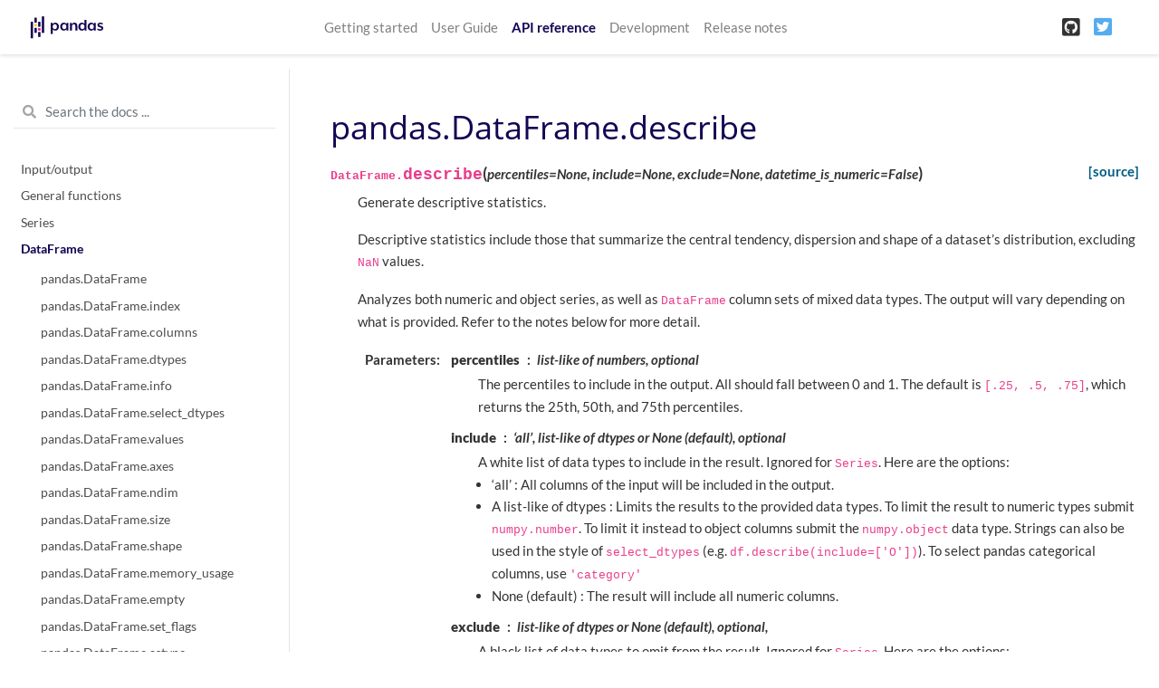

--- FILE ---
content_type: text/html
request_url: https://pandas.pydata.org/pandas-docs/version/1.2.2/reference/api/pandas.DataFrame.describe.html
body_size: 7708
content:

<!DOCTYPE html>

<html>
  <head>
    <meta charset="utf-8" />
    <meta name="viewport" content="width=device-width, initial-scale=1.0" />
    <title>pandas.DataFrame.describe &#8212; pandas 1.2.2 documentation</title>
    
  <link href="../../_static/css/theme.css" rel="stylesheet" />
  <link href="../../_static/css/index.9d12c5eb74364d5955370ddd9e2b2e85.css" rel="stylesheet" />

    
  <link rel="stylesheet"
    href="../../_static/vendor/fontawesome/5.13.0/css/all.min.css">
  <link rel="preload" as="font" type="font/woff2" crossorigin
    href="../../_static/vendor/fontawesome/5.13.0/webfonts/fa-solid-900.woff2">
  <link rel="preload" as="font" type="font/woff2" crossorigin
    href="../../_static/vendor/fontawesome/5.13.0/webfonts/fa-brands-400.woff2">

    
      
  <link rel="stylesheet"
    href="../../_static/vendor/open-sans_all/1.44.1/index.css">
  <link rel="stylesheet"
    href="../../_static/vendor/lato_latin-ext/1.44.1/index.css">

    
    <link rel="stylesheet" href="../../_static/pygments.css" type="text/css" />
    <link rel="stylesheet" href="../../_static/basic.css" type="text/css" />
    <link rel="stylesheet" type="text/css" href="../../_static/css/getting_started.css" />
    <link rel="stylesheet" type="text/css" href="../../_static/css/pandas.css" />
    
  <link rel="preload" as="script" href="../../_static/js/index.f77e788ac4de8d0ef24c.js">

    <script id="documentation_options" data-url_root="../../" src="../../_static/documentation_options.js"></script>
    <script src="../../_static/jquery.js"></script>
    <script src="../../_static/underscore.js"></script>
    <script src="../../_static/doctools.js"></script>
    <script async="async" src="https://cdnjs.cloudflare.com/ajax/libs/mathjax/2.7.7/latest.js?config=TeX-AMS-MML_HTMLorMML"></script>
    <script type="text/x-mathjax-config">MathJax.Hub.Config({"tex2jax": {"inlineMath": [["$", "$"], ["\\(", "\\)"]], "processEscapes": true, "ignoreClass": "document", "processClass": "math|output_area"}})</script>
    <script src="https://unpkg.com/@jupyter-widgets/html-manager@^0.20.0/dist/embed-amd.js"></script>
    <link rel="shortcut icon" href="../../_static/favicon.ico"/>
    <link rel="index" title="Index" href="../../genindex.html" />
    <link rel="search" title="Search" href="../../search.html" />
    <link rel="next" title="pandas.DataFrame.diff" href="pandas.DataFrame.diff.html" />
    <link rel="prev" title="pandas.DataFrame.cumsum" href="pandas.DataFrame.cumsum.html" />
    <meta name="viewport" content="width=device-width, initial-scale=1" />
    <meta name="docsearch:language" content="en" />
  </head>
  <body data-spy="scroll" data-target="#bd-toc-nav" data-offset="80">
    
    <nav class="navbar navbar-light navbar-expand-lg bg-light fixed-top bd-navbar" id="navbar-main">
<div class="container-xl">


    
      
      <a class="navbar-brand" href="../../index.html">
        <img src="../../_static/pandas.svg" class="logo" alt="logo">
      </a>
      
    

    <button class="navbar-toggler" type="button" data-toggle="collapse" data-target="#navbar-menu" aria-controls="navbar-menu" aria-expanded="false" aria-label="Toggle navigation">
        <span class="navbar-toggler-icon"></span>
    </button>
    
    <div id="navbar-menu" class="col-lg-9 collapse navbar-collapse">
      <ul id="navbar-main-elements" class="navbar-nav mr-auto">
        
        
        <li class="nav-item ">
            <a class="nav-link" href="../../getting_started/index.html">Getting started</a>
        </li>
        
        <li class="nav-item ">
            <a class="nav-link" href="../../user_guide/index.html">User Guide</a>
        </li>
        
        <li class="nav-item active">
            <a class="nav-link" href="../index.html">API reference</a>
        </li>
        
        <li class="nav-item ">
            <a class="nav-link" href="../../development/index.html">Development</a>
        </li>
        
        <li class="nav-item ">
            <a class="nav-link" href="../../whatsnew/index.html">Release notes</a>
        </li>
        
        
      </ul>


      

      <ul class="navbar-nav">
        
          <li class="nav-item">
            <a class="nav-link" href="https://github.com/pandas-dev/pandas" target="_blank" rel="noopener">
              <span><i class="fab fa-github-square"></i></span>
            </a>
          </li>
        
        
        
          <li class="nav-item">
            <a class="nav-link" href="https://twitter.com/pandas_dev" target="_blank" rel="noopener">
              <span><i class="fab fa-twitter-square"></i></span>
            </a>
          </li>
        
      </ul>
    </div>
</div>
    </nav>
    

    <div class="container-xl">
      <div class="row">
          
            
            <!-- Only show if we have sidebars configured, else just a small margin  -->
            <div class="col-12 col-md-3 bd-sidebar"><form class="bd-search d-flex align-items-center" action="../../search.html" method="get">
  <i class="icon fas fa-search"></i>
  <input type="search" class="form-control" name="q" id="search-input" placeholder="Search the docs ..." aria-label="Search the docs ..." autocomplete="off" >
</form>
<nav class="bd-links" id="bd-docs-nav" aria-label="Main navigation">

    <div class="bd-toc-item active">
    
  
    <ul class="nav bd-sidenav">
        
        
        
        
        
        
          
            
                <li class="">
                    <a href="../io.html">Input/output</a>
                </li>
            
          
            
                <li class="">
                    <a href="../general_functions.html">General functions</a>
                </li>
            
          
            
                <li class="">
                    <a href="../series.html">Series</a>
                </li>
            
          
            
  
                <li class="active">
                    <a href="../frame.html">DataFrame</a>
                    <ul>
                    
                        <li class="">
                            <a href="pandas.DataFrame.html">pandas.DataFrame</a>
                        </li>
                    
                        <li class="">
                            <a href="pandas.DataFrame.index.html">pandas.DataFrame.index</a>
                        </li>
                    
                        <li class="">
                            <a href="pandas.DataFrame.columns.html">pandas.DataFrame.columns</a>
                        </li>
                    
                        <li class="">
                            <a href="pandas.DataFrame.dtypes.html">pandas.DataFrame.dtypes</a>
                        </li>
                    
                        <li class="">
                            <a href="pandas.DataFrame.info.html">pandas.DataFrame.info</a>
                        </li>
                    
                        <li class="">
                            <a href="pandas.DataFrame.select_dtypes.html">pandas.DataFrame.select_dtypes</a>
                        </li>
                    
                        <li class="">
                            <a href="pandas.DataFrame.values.html">pandas.DataFrame.values</a>
                        </li>
                    
                        <li class="">
                            <a href="pandas.DataFrame.axes.html">pandas.DataFrame.axes</a>
                        </li>
                    
                        <li class="">
                            <a href="pandas.DataFrame.ndim.html">pandas.DataFrame.ndim</a>
                        </li>
                    
                        <li class="">
                            <a href="pandas.DataFrame.size.html">pandas.DataFrame.size</a>
                        </li>
                    
                        <li class="">
                            <a href="pandas.DataFrame.shape.html">pandas.DataFrame.shape</a>
                        </li>
                    
                        <li class="">
                            <a href="pandas.DataFrame.memory_usage.html">pandas.DataFrame.memory_usage</a>
                        </li>
                    
                        <li class="">
                            <a href="pandas.DataFrame.empty.html">pandas.DataFrame.empty</a>
                        </li>
                    
                        <li class="">
                            <a href="pandas.DataFrame.set_flags.html">pandas.DataFrame.set_flags</a>
                        </li>
                    
                        <li class="">
                            <a href="pandas.DataFrame.astype.html">pandas.DataFrame.astype</a>
                        </li>
                    
                        <li class="">
                            <a href="pandas.DataFrame.convert_dtypes.html">pandas.DataFrame.convert_dtypes</a>
                        </li>
                    
                        <li class="">
                            <a href="pandas.DataFrame.infer_objects.html">pandas.DataFrame.infer_objects</a>
                        </li>
                    
                        <li class="">
                            <a href="pandas.DataFrame.copy.html">pandas.DataFrame.copy</a>
                        </li>
                    
                        <li class="">
                            <a href="pandas.DataFrame.bool.html">pandas.DataFrame.bool</a>
                        </li>
                    
                        <li class="">
                            <a href="pandas.DataFrame.head.html">pandas.DataFrame.head</a>
                        </li>
                    
                        <li class="">
                            <a href="pandas.DataFrame.at.html">pandas.DataFrame.at</a>
                        </li>
                    
                        <li class="">
                            <a href="pandas.DataFrame.iat.html">pandas.DataFrame.iat</a>
                        </li>
                    
                        <li class="">
                            <a href="pandas.DataFrame.loc.html">pandas.DataFrame.loc</a>
                        </li>
                    
                        <li class="">
                            <a href="pandas.DataFrame.iloc.html">pandas.DataFrame.iloc</a>
                        </li>
                    
                        <li class="">
                            <a href="pandas.DataFrame.insert.html">pandas.DataFrame.insert</a>
                        </li>
                    
                        <li class="">
                            <a href="pandas.DataFrame.__iter__.html">pandas.DataFrame.__iter__</a>
                        </li>
                    
                        <li class="">
                            <a href="pandas.DataFrame.items.html">pandas.DataFrame.items</a>
                        </li>
                    
                        <li class="">
                            <a href="pandas.DataFrame.iteritems.html">pandas.DataFrame.iteritems</a>
                        </li>
                    
                        <li class="">
                            <a href="pandas.DataFrame.keys.html">pandas.DataFrame.keys</a>
                        </li>
                    
                        <li class="">
                            <a href="pandas.DataFrame.iterrows.html">pandas.DataFrame.iterrows</a>
                        </li>
                    
                        <li class="">
                            <a href="pandas.DataFrame.itertuples.html">pandas.DataFrame.itertuples</a>
                        </li>
                    
                        <li class="">
                            <a href="pandas.DataFrame.lookup.html">pandas.DataFrame.lookup</a>
                        </li>
                    
                        <li class="">
                            <a href="pandas.DataFrame.pop.html">pandas.DataFrame.pop</a>
                        </li>
                    
                        <li class="">
                            <a href="pandas.DataFrame.tail.html">pandas.DataFrame.tail</a>
                        </li>
                    
                        <li class="">
                            <a href="pandas.DataFrame.xs.html">pandas.DataFrame.xs</a>
                        </li>
                    
                        <li class="">
                            <a href="pandas.DataFrame.get.html">pandas.DataFrame.get</a>
                        </li>
                    
                        <li class="">
                            <a href="pandas.DataFrame.isin.html">pandas.DataFrame.isin</a>
                        </li>
                    
                        <li class="">
                            <a href="pandas.DataFrame.where.html">pandas.DataFrame.where</a>
                        </li>
                    
                        <li class="">
                            <a href="pandas.DataFrame.mask.html">pandas.DataFrame.mask</a>
                        </li>
                    
                        <li class="">
                            <a href="pandas.DataFrame.query.html">pandas.DataFrame.query</a>
                        </li>
                    
                        <li class="">
                            <a href="pandas.DataFrame.add.html">pandas.DataFrame.add</a>
                        </li>
                    
                        <li class="">
                            <a href="pandas.DataFrame.sub.html">pandas.DataFrame.sub</a>
                        </li>
                    
                        <li class="">
                            <a href="pandas.DataFrame.mul.html">pandas.DataFrame.mul</a>
                        </li>
                    
                        <li class="">
                            <a href="pandas.DataFrame.div.html">pandas.DataFrame.div</a>
                        </li>
                    
                        <li class="">
                            <a href="pandas.DataFrame.truediv.html">pandas.DataFrame.truediv</a>
                        </li>
                    
                        <li class="">
                            <a href="pandas.DataFrame.floordiv.html">pandas.DataFrame.floordiv</a>
                        </li>
                    
                        <li class="">
                            <a href="pandas.DataFrame.mod.html">pandas.DataFrame.mod</a>
                        </li>
                    
                        <li class="">
                            <a href="pandas.DataFrame.pow.html">pandas.DataFrame.pow</a>
                        </li>
                    
                        <li class="">
                            <a href="pandas.DataFrame.dot.html">pandas.DataFrame.dot</a>
                        </li>
                    
                        <li class="">
                            <a href="pandas.DataFrame.radd.html">pandas.DataFrame.radd</a>
                        </li>
                    
                        <li class="">
                            <a href="pandas.DataFrame.rsub.html">pandas.DataFrame.rsub</a>
                        </li>
                    
                        <li class="">
                            <a href="pandas.DataFrame.rmul.html">pandas.DataFrame.rmul</a>
                        </li>
                    
                        <li class="">
                            <a href="pandas.DataFrame.rdiv.html">pandas.DataFrame.rdiv</a>
                        </li>
                    
                        <li class="">
                            <a href="pandas.DataFrame.rtruediv.html">pandas.DataFrame.rtruediv</a>
                        </li>
                    
                        <li class="">
                            <a href="pandas.DataFrame.rfloordiv.html">pandas.DataFrame.rfloordiv</a>
                        </li>
                    
                        <li class="">
                            <a href="pandas.DataFrame.rmod.html">pandas.DataFrame.rmod</a>
                        </li>
                    
                        <li class="">
                            <a href="pandas.DataFrame.rpow.html">pandas.DataFrame.rpow</a>
                        </li>
                    
                        <li class="">
                            <a href="pandas.DataFrame.lt.html">pandas.DataFrame.lt</a>
                        </li>
                    
                        <li class="">
                            <a href="pandas.DataFrame.gt.html">pandas.DataFrame.gt</a>
                        </li>
                    
                        <li class="">
                            <a href="pandas.DataFrame.le.html">pandas.DataFrame.le</a>
                        </li>
                    
                        <li class="">
                            <a href="pandas.DataFrame.ge.html">pandas.DataFrame.ge</a>
                        </li>
                    
                        <li class="">
                            <a href="pandas.DataFrame.ne.html">pandas.DataFrame.ne</a>
                        </li>
                    
                        <li class="">
                            <a href="pandas.DataFrame.eq.html">pandas.DataFrame.eq</a>
                        </li>
                    
                        <li class="">
                            <a href="pandas.DataFrame.combine.html">pandas.DataFrame.combine</a>
                        </li>
                    
                        <li class="">
                            <a href="pandas.DataFrame.combine_first.html">pandas.DataFrame.combine_first</a>
                        </li>
                    
                        <li class="">
                            <a href="pandas.DataFrame.apply.html">pandas.DataFrame.apply</a>
                        </li>
                    
                        <li class="">
                            <a href="pandas.DataFrame.applymap.html">pandas.DataFrame.applymap</a>
                        </li>
                    
                        <li class="">
                            <a href="pandas.DataFrame.pipe.html">pandas.DataFrame.pipe</a>
                        </li>
                    
                        <li class="">
                            <a href="pandas.DataFrame.agg.html">pandas.DataFrame.agg</a>
                        </li>
                    
                        <li class="">
                            <a href="pandas.DataFrame.aggregate.html">pandas.DataFrame.aggregate</a>
                        </li>
                    
                        <li class="">
                            <a href="pandas.DataFrame.transform.html">pandas.DataFrame.transform</a>
                        </li>
                    
                        <li class="">
                            <a href="pandas.DataFrame.groupby.html">pandas.DataFrame.groupby</a>
                        </li>
                    
                        <li class="">
                            <a href="pandas.DataFrame.rolling.html">pandas.DataFrame.rolling</a>
                        </li>
                    
                        <li class="">
                            <a href="pandas.DataFrame.expanding.html">pandas.DataFrame.expanding</a>
                        </li>
                    
                        <li class="">
                            <a href="pandas.DataFrame.ewm.html">pandas.DataFrame.ewm</a>
                        </li>
                    
                        <li class="">
                            <a href="pandas.DataFrame.abs.html">pandas.DataFrame.abs</a>
                        </li>
                    
                        <li class="">
                            <a href="pandas.DataFrame.all.html">pandas.DataFrame.all</a>
                        </li>
                    
                        <li class="">
                            <a href="pandas.DataFrame.any.html">pandas.DataFrame.any</a>
                        </li>
                    
                        <li class="">
                            <a href="pandas.DataFrame.clip.html">pandas.DataFrame.clip</a>
                        </li>
                    
                        <li class="">
                            <a href="pandas.DataFrame.corr.html">pandas.DataFrame.corr</a>
                        </li>
                    
                        <li class="">
                            <a href="pandas.DataFrame.corrwith.html">pandas.DataFrame.corrwith</a>
                        </li>
                    
                        <li class="">
                            <a href="pandas.DataFrame.count.html">pandas.DataFrame.count</a>
                        </li>
                    
                        <li class="">
                            <a href="pandas.DataFrame.cov.html">pandas.DataFrame.cov</a>
                        </li>
                    
                        <li class="">
                            <a href="pandas.DataFrame.cummax.html">pandas.DataFrame.cummax</a>
                        </li>
                    
                        <li class="">
                            <a href="pandas.DataFrame.cummin.html">pandas.DataFrame.cummin</a>
                        </li>
                    
                        <li class="">
                            <a href="pandas.DataFrame.cumprod.html">pandas.DataFrame.cumprod</a>
                        </li>
                    
                        <li class="">
                            <a href="pandas.DataFrame.cumsum.html">pandas.DataFrame.cumsum</a>
                        </li>
                    
                        <li class="active">
                            <a href="">pandas.DataFrame.describe</a>
                        </li>
                    
                        <li class="">
                            <a href="pandas.DataFrame.diff.html">pandas.DataFrame.diff</a>
                        </li>
                    
                        <li class="">
                            <a href="pandas.DataFrame.eval.html">pandas.DataFrame.eval</a>
                        </li>
                    
                        <li class="">
                            <a href="pandas.DataFrame.kurt.html">pandas.DataFrame.kurt</a>
                        </li>
                    
                        <li class="">
                            <a href="pandas.DataFrame.kurtosis.html">pandas.DataFrame.kurtosis</a>
                        </li>
                    
                        <li class="">
                            <a href="pandas.DataFrame.mad.html">pandas.DataFrame.mad</a>
                        </li>
                    
                        <li class="">
                            <a href="pandas.DataFrame.max.html">pandas.DataFrame.max</a>
                        </li>
                    
                        <li class="">
                            <a href="pandas.DataFrame.mean.html">pandas.DataFrame.mean</a>
                        </li>
                    
                        <li class="">
                            <a href="pandas.DataFrame.median.html">pandas.DataFrame.median</a>
                        </li>
                    
                        <li class="">
                            <a href="pandas.DataFrame.min.html">pandas.DataFrame.min</a>
                        </li>
                    
                        <li class="">
                            <a href="pandas.DataFrame.mode.html">pandas.DataFrame.mode</a>
                        </li>
                    
                        <li class="">
                            <a href="pandas.DataFrame.pct_change.html">pandas.DataFrame.pct_change</a>
                        </li>
                    
                        <li class="">
                            <a href="pandas.DataFrame.prod.html">pandas.DataFrame.prod</a>
                        </li>
                    
                        <li class="">
                            <a href="pandas.DataFrame.product.html">pandas.DataFrame.product</a>
                        </li>
                    
                        <li class="">
                            <a href="pandas.DataFrame.quantile.html">pandas.DataFrame.quantile</a>
                        </li>
                    
                        <li class="">
                            <a href="pandas.DataFrame.rank.html">pandas.DataFrame.rank</a>
                        </li>
                    
                        <li class="">
                            <a href="pandas.DataFrame.round.html">pandas.DataFrame.round</a>
                        </li>
                    
                        <li class="">
                            <a href="pandas.DataFrame.sem.html">pandas.DataFrame.sem</a>
                        </li>
                    
                        <li class="">
                            <a href="pandas.DataFrame.skew.html">pandas.DataFrame.skew</a>
                        </li>
                    
                        <li class="">
                            <a href="pandas.DataFrame.sum.html">pandas.DataFrame.sum</a>
                        </li>
                    
                        <li class="">
                            <a href="pandas.DataFrame.std.html">pandas.DataFrame.std</a>
                        </li>
                    
                        <li class="">
                            <a href="pandas.DataFrame.var.html">pandas.DataFrame.var</a>
                        </li>
                    
                        <li class="">
                            <a href="pandas.DataFrame.nunique.html">pandas.DataFrame.nunique</a>
                        </li>
                    
                        <li class="">
                            <a href="pandas.DataFrame.value_counts.html">pandas.DataFrame.value_counts</a>
                        </li>
                    
                        <li class="">
                            <a href="pandas.DataFrame.add_prefix.html">pandas.DataFrame.add_prefix</a>
                        </li>
                    
                        <li class="">
                            <a href="pandas.DataFrame.add_suffix.html">pandas.DataFrame.add_suffix</a>
                        </li>
                    
                        <li class="">
                            <a href="pandas.DataFrame.align.html">pandas.DataFrame.align</a>
                        </li>
                    
                        <li class="">
                            <a href="pandas.DataFrame.at_time.html">pandas.DataFrame.at_time</a>
                        </li>
                    
                        <li class="">
                            <a href="pandas.DataFrame.between_time.html">pandas.DataFrame.between_time</a>
                        </li>
                    
                        <li class="">
                            <a href="pandas.DataFrame.drop.html">pandas.DataFrame.drop</a>
                        </li>
                    
                        <li class="">
                            <a href="pandas.DataFrame.drop_duplicates.html">pandas.DataFrame.drop_duplicates</a>
                        </li>
                    
                        <li class="">
                            <a href="pandas.DataFrame.duplicated.html">pandas.DataFrame.duplicated</a>
                        </li>
                    
                        <li class="">
                            <a href="pandas.DataFrame.equals.html">pandas.DataFrame.equals</a>
                        </li>
                    
                        <li class="">
                            <a href="pandas.DataFrame.filter.html">pandas.DataFrame.filter</a>
                        </li>
                    
                        <li class="">
                            <a href="pandas.DataFrame.first.html">pandas.DataFrame.first</a>
                        </li>
                    
                        <li class="">
                            <a href="pandas.DataFrame.head.html">pandas.DataFrame.head</a>
                        </li>
                    
                        <li class="">
                            <a href="pandas.DataFrame.idxmax.html">pandas.DataFrame.idxmax</a>
                        </li>
                    
                        <li class="">
                            <a href="pandas.DataFrame.idxmin.html">pandas.DataFrame.idxmin</a>
                        </li>
                    
                        <li class="">
                            <a href="pandas.DataFrame.last.html">pandas.DataFrame.last</a>
                        </li>
                    
                        <li class="">
                            <a href="pandas.DataFrame.reindex.html">pandas.DataFrame.reindex</a>
                        </li>
                    
                        <li class="">
                            <a href="pandas.DataFrame.reindex_like.html">pandas.DataFrame.reindex_like</a>
                        </li>
                    
                        <li class="">
                            <a href="pandas.DataFrame.rename.html">pandas.DataFrame.rename</a>
                        </li>
                    
                        <li class="">
                            <a href="pandas.DataFrame.rename_axis.html">pandas.DataFrame.rename_axis</a>
                        </li>
                    
                        <li class="">
                            <a href="pandas.DataFrame.reset_index.html">pandas.DataFrame.reset_index</a>
                        </li>
                    
                        <li class="">
                            <a href="pandas.DataFrame.sample.html">pandas.DataFrame.sample</a>
                        </li>
                    
                        <li class="">
                            <a href="pandas.DataFrame.set_axis.html">pandas.DataFrame.set_axis</a>
                        </li>
                    
                        <li class="">
                            <a href="pandas.DataFrame.set_index.html">pandas.DataFrame.set_index</a>
                        </li>
                    
                        <li class="">
                            <a href="pandas.DataFrame.tail.html">pandas.DataFrame.tail</a>
                        </li>
                    
                        <li class="">
                            <a href="pandas.DataFrame.take.html">pandas.DataFrame.take</a>
                        </li>
                    
                        <li class="">
                            <a href="pandas.DataFrame.truncate.html">pandas.DataFrame.truncate</a>
                        </li>
                    
                        <li class="">
                            <a href="pandas.DataFrame.backfill.html">pandas.DataFrame.backfill</a>
                        </li>
                    
                        <li class="">
                            <a href="pandas.DataFrame.bfill.html">pandas.DataFrame.bfill</a>
                        </li>
                    
                        <li class="">
                            <a href="pandas.DataFrame.dropna.html">pandas.DataFrame.dropna</a>
                        </li>
                    
                        <li class="">
                            <a href="pandas.DataFrame.ffill.html">pandas.DataFrame.ffill</a>
                        </li>
                    
                        <li class="">
                            <a href="pandas.DataFrame.fillna.html">pandas.DataFrame.fillna</a>
                        </li>
                    
                        <li class="">
                            <a href="pandas.DataFrame.interpolate.html">pandas.DataFrame.interpolate</a>
                        </li>
                    
                        <li class="">
                            <a href="pandas.DataFrame.isna.html">pandas.DataFrame.isna</a>
                        </li>
                    
                        <li class="">
                            <a href="pandas.DataFrame.isnull.html">pandas.DataFrame.isnull</a>
                        </li>
                    
                        <li class="">
                            <a href="pandas.DataFrame.notna.html">pandas.DataFrame.notna</a>
                        </li>
                    
                        <li class="">
                            <a href="pandas.DataFrame.notnull.html">pandas.DataFrame.notnull</a>
                        </li>
                    
                        <li class="">
                            <a href="pandas.DataFrame.pad.html">pandas.DataFrame.pad</a>
                        </li>
                    
                        <li class="">
                            <a href="pandas.DataFrame.replace.html">pandas.DataFrame.replace</a>
                        </li>
                    
                        <li class="">
                            <a href="pandas.DataFrame.droplevel.html">pandas.DataFrame.droplevel</a>
                        </li>
                    
                        <li class="">
                            <a href="pandas.DataFrame.pivot.html">pandas.DataFrame.pivot</a>
                        </li>
                    
                        <li class="">
                            <a href="pandas.DataFrame.pivot_table.html">pandas.DataFrame.pivot_table</a>
                        </li>
                    
                        <li class="">
                            <a href="pandas.DataFrame.reorder_levels.html">pandas.DataFrame.reorder_levels</a>
                        </li>
                    
                        <li class="">
                            <a href="pandas.DataFrame.sort_values.html">pandas.DataFrame.sort_values</a>
                        </li>
                    
                        <li class="">
                            <a href="pandas.DataFrame.sort_index.html">pandas.DataFrame.sort_index</a>
                        </li>
                    
                        <li class="">
                            <a href="pandas.DataFrame.nlargest.html">pandas.DataFrame.nlargest</a>
                        </li>
                    
                        <li class="">
                            <a href="pandas.DataFrame.nsmallest.html">pandas.DataFrame.nsmallest</a>
                        </li>
                    
                        <li class="">
                            <a href="pandas.DataFrame.swaplevel.html">pandas.DataFrame.swaplevel</a>
                        </li>
                    
                        <li class="">
                            <a href="pandas.DataFrame.stack.html">pandas.DataFrame.stack</a>
                        </li>
                    
                        <li class="">
                            <a href="pandas.DataFrame.unstack.html">pandas.DataFrame.unstack</a>
                        </li>
                    
                        <li class="">
                            <a href="pandas.DataFrame.swapaxes.html">pandas.DataFrame.swapaxes</a>
                        </li>
                    
                        <li class="">
                            <a href="pandas.DataFrame.melt.html">pandas.DataFrame.melt</a>
                        </li>
                    
                        <li class="">
                            <a href="pandas.DataFrame.explode.html">pandas.DataFrame.explode</a>
                        </li>
                    
                        <li class="">
                            <a href="pandas.DataFrame.squeeze.html">pandas.DataFrame.squeeze</a>
                        </li>
                    
                        <li class="">
                            <a href="pandas.DataFrame.to_xarray.html">pandas.DataFrame.to_xarray</a>
                        </li>
                    
                        <li class="">
                            <a href="pandas.DataFrame.T.html">pandas.DataFrame.T</a>
                        </li>
                    
                        <li class="">
                            <a href="pandas.DataFrame.transpose.html">pandas.DataFrame.transpose</a>
                        </li>
                    
                        <li class="">
                            <a href="pandas.DataFrame.append.html">pandas.DataFrame.append</a>
                        </li>
                    
                        <li class="">
                            <a href="pandas.DataFrame.assign.html">pandas.DataFrame.assign</a>
                        </li>
                    
                        <li class="">
                            <a href="pandas.DataFrame.compare.html">pandas.DataFrame.compare</a>
                        </li>
                    
                        <li class="">
                            <a href="pandas.DataFrame.join.html">pandas.DataFrame.join</a>
                        </li>
                    
                        <li class="">
                            <a href="pandas.DataFrame.merge.html">pandas.DataFrame.merge</a>
                        </li>
                    
                        <li class="">
                            <a href="pandas.DataFrame.update.html">pandas.DataFrame.update</a>
                        </li>
                    
                        <li class="">
                            <a href="pandas.DataFrame.asfreq.html">pandas.DataFrame.asfreq</a>
                        </li>
                    
                        <li class="">
                            <a href="pandas.DataFrame.asof.html">pandas.DataFrame.asof</a>
                        </li>
                    
                        <li class="">
                            <a href="pandas.DataFrame.shift.html">pandas.DataFrame.shift</a>
                        </li>
                    
                        <li class="">
                            <a href="pandas.DataFrame.slice_shift.html">pandas.DataFrame.slice_shift</a>
                        </li>
                    
                        <li class="">
                            <a href="pandas.DataFrame.tshift.html">pandas.DataFrame.tshift</a>
                        </li>
                    
                        <li class="">
                            <a href="pandas.DataFrame.first_valid_index.html">pandas.DataFrame.first_valid_index</a>
                        </li>
                    
                        <li class="">
                            <a href="pandas.DataFrame.last_valid_index.html">pandas.DataFrame.last_valid_index</a>
                        </li>
                    
                        <li class="">
                            <a href="pandas.DataFrame.resample.html">pandas.DataFrame.resample</a>
                        </li>
                    
                        <li class="">
                            <a href="pandas.DataFrame.to_period.html">pandas.DataFrame.to_period</a>
                        </li>
                    
                        <li class="">
                            <a href="pandas.DataFrame.to_timestamp.html">pandas.DataFrame.to_timestamp</a>
                        </li>
                    
                        <li class="">
                            <a href="pandas.DataFrame.tz_convert.html">pandas.DataFrame.tz_convert</a>
                        </li>
                    
                        <li class="">
                            <a href="pandas.DataFrame.tz_localize.html">pandas.DataFrame.tz_localize</a>
                        </li>
                    
                        <li class="">
                            <a href="pandas.Flags.html">pandas.Flags</a>
                        </li>
                    
                        <li class="">
                            <a href="pandas.DataFrame.attrs.html">pandas.DataFrame.attrs</a>
                        </li>
                    
                        <li class="">
                            <a href="pandas.DataFrame.plot.html">pandas.DataFrame.plot</a>
                        </li>
                    
                        <li class="">
                            <a href="pandas.DataFrame.plot.area.html">pandas.DataFrame.plot.area</a>
                        </li>
                    
                        <li class="">
                            <a href="pandas.DataFrame.plot.bar.html">pandas.DataFrame.plot.bar</a>
                        </li>
                    
                        <li class="">
                            <a href="pandas.DataFrame.plot.barh.html">pandas.DataFrame.plot.barh</a>
                        </li>
                    
                        <li class="">
                            <a href="pandas.DataFrame.plot.box.html">pandas.DataFrame.plot.box</a>
                        </li>
                    
                        <li class="">
                            <a href="pandas.DataFrame.plot.density.html">pandas.DataFrame.plot.density</a>
                        </li>
                    
                        <li class="">
                            <a href="pandas.DataFrame.plot.hexbin.html">pandas.DataFrame.plot.hexbin</a>
                        </li>
                    
                        <li class="">
                            <a href="pandas.DataFrame.plot.hist.html">pandas.DataFrame.plot.hist</a>
                        </li>
                    
                        <li class="">
                            <a href="pandas.DataFrame.plot.kde.html">pandas.DataFrame.plot.kde</a>
                        </li>
                    
                        <li class="">
                            <a href="pandas.DataFrame.plot.line.html">pandas.DataFrame.plot.line</a>
                        </li>
                    
                        <li class="">
                            <a href="pandas.DataFrame.plot.pie.html">pandas.DataFrame.plot.pie</a>
                        </li>
                    
                        <li class="">
                            <a href="pandas.DataFrame.plot.scatter.html">pandas.DataFrame.plot.scatter</a>
                        </li>
                    
                        <li class="">
                            <a href="pandas.DataFrame.boxplot.html">pandas.DataFrame.boxplot</a>
                        </li>
                    
                        <li class="">
                            <a href="pandas.DataFrame.hist.html">pandas.DataFrame.hist</a>
                        </li>
                    
                        <li class="">
                            <a href="pandas.DataFrame.sparse.density.html">pandas.DataFrame.sparse.density</a>
                        </li>
                    
                        <li class="">
                            <a href="pandas.DataFrame.sparse.from_spmatrix.html">pandas.DataFrame.sparse.from_spmatrix</a>
                        </li>
                    
                        <li class="">
                            <a href="pandas.DataFrame.sparse.to_coo.html">pandas.DataFrame.sparse.to_coo</a>
                        </li>
                    
                        <li class="">
                            <a href="pandas.DataFrame.sparse.to_dense.html">pandas.DataFrame.sparse.to_dense</a>
                        </li>
                    
                        <li class="">
                            <a href="pandas.DataFrame.from_dict.html">pandas.DataFrame.from_dict</a>
                        </li>
                    
                        <li class="">
                            <a href="pandas.DataFrame.from_records.html">pandas.DataFrame.from_records</a>
                        </li>
                    
                        <li class="">
                            <a href="pandas.DataFrame.to_parquet.html">pandas.DataFrame.to_parquet</a>
                        </li>
                    
                        <li class="">
                            <a href="pandas.DataFrame.to_pickle.html">pandas.DataFrame.to_pickle</a>
                        </li>
                    
                        <li class="">
                            <a href="pandas.DataFrame.to_csv.html">pandas.DataFrame.to_csv</a>
                        </li>
                    
                        <li class="">
                            <a href="pandas.DataFrame.to_hdf.html">pandas.DataFrame.to_hdf</a>
                        </li>
                    
                        <li class="">
                            <a href="pandas.DataFrame.to_sql.html">pandas.DataFrame.to_sql</a>
                        </li>
                    
                        <li class="">
                            <a href="pandas.DataFrame.to_dict.html">pandas.DataFrame.to_dict</a>
                        </li>
                    
                        <li class="">
                            <a href="pandas.DataFrame.to_excel.html">pandas.DataFrame.to_excel</a>
                        </li>
                    
                        <li class="">
                            <a href="pandas.DataFrame.to_json.html">pandas.DataFrame.to_json</a>
                        </li>
                    
                        <li class="">
                            <a href="pandas.DataFrame.to_html.html">pandas.DataFrame.to_html</a>
                        </li>
                    
                        <li class="">
                            <a href="pandas.DataFrame.to_feather.html">pandas.DataFrame.to_feather</a>
                        </li>
                    
                        <li class="">
                            <a href="pandas.DataFrame.to_latex.html">pandas.DataFrame.to_latex</a>
                        </li>
                    
                        <li class="">
                            <a href="pandas.DataFrame.to_stata.html">pandas.DataFrame.to_stata</a>
                        </li>
                    
                        <li class="">
                            <a href="pandas.DataFrame.to_gbq.html">pandas.DataFrame.to_gbq</a>
                        </li>
                    
                        <li class="">
                            <a href="pandas.DataFrame.to_records.html">pandas.DataFrame.to_records</a>
                        </li>
                    
                        <li class="">
                            <a href="pandas.DataFrame.to_string.html">pandas.DataFrame.to_string</a>
                        </li>
                    
                        <li class="">
                            <a href="pandas.DataFrame.to_clipboard.html">pandas.DataFrame.to_clipboard</a>
                        </li>
                    
                        <li class="">
                            <a href="pandas.DataFrame.to_markdown.html">pandas.DataFrame.to_markdown</a>
                        </li>
                    
                        <li class="">
                            <a href="pandas.DataFrame.style.html">pandas.DataFrame.style</a>
                        </li>
                    
                    </ul>
                </li>
            
          
            
                <li class="">
                    <a href="../arrays.html">pandas arrays</a>
                </li>
            
          
            
                <li class="">
                    <a href="../indexing.html">Index objects</a>
                </li>
            
          
            
                <li class="">
                    <a href="../offset_frequency.html">Date offsets</a>
                </li>
            
          
            
                <li class="">
                    <a href="../window.html">Window</a>
                </li>
            
          
            
                <li class="">
                    <a href="../groupby.html">GroupBy</a>
                </li>
            
          
            
                <li class="">
                    <a href="../resampling.html">Resampling</a>
                </li>
            
          
            
                <li class="">
                    <a href="../style.html">Style</a>
                </li>
            
          
            
                <li class="">
                    <a href="../plotting.html">Plotting</a>
                </li>
            
          
            
                <li class="">
                    <a href="../general_utility_functions.html">General utility functions</a>
                </li>
            
          
            
                <li class="">
                    <a href="../extensions.html">Extensions</a>
                </li>
            
          
        
        
        
        
        
        
      </ul>
  
  </nav>
            </div>
            
          

          
          <div class="d-none d-xl-block col-xl-2 bd-toc">
              

<nav id="bd-toc-nav">
    <ul class="nav section-nav flex-column">
    
    </ul>
</nav>


              
          </div>
          

          
          
            
          
          <main class="col-12 col-md-9 col-xl-7 py-md-5 pl-md-5 pr-md-4 bd-content" role="main">
              
              <div>
                
  <div class="section" id="pandas-dataframe-describe">
<h1>pandas.DataFrame.describe<a class="headerlink" href="#pandas-dataframe-describe" title="Permalink to this headline">¶</a></h1>
<dl class="py method">
<dt id="pandas.DataFrame.describe">
<code class="sig-prename descclassname">DataFrame.</code><code class="sig-name descname">describe</code><span class="sig-paren">(</span><em class="sig-param"><span class="n">percentiles</span><span class="o">=</span><span class="default_value">None</span></em>, <em class="sig-param"><span class="n">include</span><span class="o">=</span><span class="default_value">None</span></em>, <em class="sig-param"><span class="n">exclude</span><span class="o">=</span><span class="default_value">None</span></em>, <em class="sig-param"><span class="n">datetime_is_numeric</span><span class="o">=</span><span class="default_value">False</span></em><span class="sig-paren">)</span><a class="reference external" href="https://github.com/pandas-dev/pandas/blob/v1.2.2/pandas/core/generic.py#L10020-L10407"><span class="viewcode-link">[source]</span></a><a class="headerlink" href="#pandas.DataFrame.describe" title="Permalink to this definition">¶</a></dt>
<dd><p>Generate descriptive statistics.</p>
<p>Descriptive statistics include those that summarize the central
tendency, dispersion and shape of a
dataset’s distribution, excluding <code class="docutils literal notranslate"><span class="pre">NaN</span></code> values.</p>
<p>Analyzes both numeric and object series, as well
as <code class="docutils literal notranslate"><span class="pre">DataFrame</span></code> column sets of mixed data types. The output
will vary depending on what is provided. Refer to the notes
below for more detail.</p>
<dl class="field-list">
<dt class="field-odd">Parameters</dt>
<dd class="field-odd"><dl>
<dt><strong>percentiles</strong><span class="classifier">list-like of numbers, optional</span></dt><dd><p>The percentiles to include in the output. All should
fall between 0 and 1. The default is
<code class="docutils literal notranslate"><span class="pre">[.25,</span> <span class="pre">.5,</span> <span class="pre">.75]</span></code>, which returns the 25th, 50th, and
75th percentiles.</p>
</dd>
<dt><strong>include</strong><span class="classifier">‘all’, list-like of dtypes or None (default), optional</span></dt><dd><p>A white list of data types to include in the result. Ignored
for <code class="docutils literal notranslate"><span class="pre">Series</span></code>. Here are the options:</p>
<ul class="simple">
<li><p>‘all’ : All columns of the input will be included in the output.</p></li>
<li><p>A list-like of dtypes : Limits the results to the
provided data types.
To limit the result to numeric types submit
<code class="docutils literal notranslate"><span class="pre">numpy.number</span></code>. To limit it instead to object columns submit
the <code class="docutils literal notranslate"><span class="pre">numpy.object</span></code> data type. Strings
can also be used in the style of
<code class="docutils literal notranslate"><span class="pre">select_dtypes</span></code> (e.g. <code class="docutils literal notranslate"><span class="pre">df.describe(include=['O'])</span></code>). To
select pandas categorical columns, use <code class="docutils literal notranslate"><span class="pre">'category'</span></code></p></li>
<li><p>None (default) : The result will include all numeric columns.</p></li>
</ul>
</dd>
<dt><strong>exclude</strong><span class="classifier">list-like of dtypes or None (default), optional,</span></dt><dd><p>A black list of data types to omit from the result. Ignored
for <code class="docutils literal notranslate"><span class="pre">Series</span></code>. Here are the options:</p>
<ul class="simple">
<li><p>A list-like of dtypes : Excludes the provided data types
from the result. To exclude numeric types submit
<code class="docutils literal notranslate"><span class="pre">numpy.number</span></code>. To exclude object columns submit the data
type <code class="docutils literal notranslate"><span class="pre">numpy.object</span></code>. Strings can also be used in the style of
<code class="docutils literal notranslate"><span class="pre">select_dtypes</span></code> (e.g. <code class="docutils literal notranslate"><span class="pre">df.describe(include=['O'])</span></code>). To
exclude pandas categorical columns, use <code class="docutils literal notranslate"><span class="pre">'category'</span></code></p></li>
<li><p>None (default) : The result will exclude nothing.</p></li>
</ul>
</dd>
<dt><strong>datetime_is_numeric</strong><span class="classifier">bool, default False</span></dt><dd><p>Whether to treat datetime dtypes as numeric. This affects statistics
calculated for the column. For DataFrame input, this also
controls whether datetime columns are included by default.</p>
<div class="versionadded">
<p><span class="versionmodified added">New in version 1.1.0.</span></p>
</div>
</dd>
</dl>
</dd>
<dt class="field-even">Returns</dt>
<dd class="field-even"><dl class="simple">
<dt>Series or DataFrame</dt><dd><p>Summary statistics of the Series or Dataframe provided.</p>
</dd>
</dl>
</dd>
</dl>
<div class="admonition seealso">
<p class="admonition-title">See also</p>
<dl class="simple">
<dt><a class="reference internal" href="pandas.DataFrame.count.html#pandas.DataFrame.count" title="pandas.DataFrame.count"><code class="xref py py-obj docutils literal notranslate"><span class="pre">DataFrame.count</span></code></a></dt><dd><p>Count number of non-NA/null observations.</p>
</dd>
<dt><a class="reference internal" href="pandas.DataFrame.max.html#pandas.DataFrame.max" title="pandas.DataFrame.max"><code class="xref py py-obj docutils literal notranslate"><span class="pre">DataFrame.max</span></code></a></dt><dd><p>Maximum of the values in the object.</p>
</dd>
<dt><a class="reference internal" href="pandas.DataFrame.min.html#pandas.DataFrame.min" title="pandas.DataFrame.min"><code class="xref py py-obj docutils literal notranslate"><span class="pre">DataFrame.min</span></code></a></dt><dd><p>Minimum of the values in the object.</p>
</dd>
<dt><a class="reference internal" href="pandas.DataFrame.mean.html#pandas.DataFrame.mean" title="pandas.DataFrame.mean"><code class="xref py py-obj docutils literal notranslate"><span class="pre">DataFrame.mean</span></code></a></dt><dd><p>Mean of the values.</p>
</dd>
<dt><a class="reference internal" href="pandas.DataFrame.std.html#pandas.DataFrame.std" title="pandas.DataFrame.std"><code class="xref py py-obj docutils literal notranslate"><span class="pre">DataFrame.std</span></code></a></dt><dd><p>Standard deviation of the observations.</p>
</dd>
<dt><a class="reference internal" href="pandas.DataFrame.select_dtypes.html#pandas.DataFrame.select_dtypes" title="pandas.DataFrame.select_dtypes"><code class="xref py py-obj docutils literal notranslate"><span class="pre">DataFrame.select_dtypes</span></code></a></dt><dd><p>Subset of a DataFrame including/excluding columns based on their dtype.</p>
</dd>
</dl>
</div>
<p class="rubric">Notes</p>
<p>For numeric data, the result’s index will include <code class="docutils literal notranslate"><span class="pre">count</span></code>,
<code class="docutils literal notranslate"><span class="pre">mean</span></code>, <code class="docutils literal notranslate"><span class="pre">std</span></code>, <code class="docutils literal notranslate"><span class="pre">min</span></code>, <code class="docutils literal notranslate"><span class="pre">max</span></code> as well as lower, <code class="docutils literal notranslate"><span class="pre">50</span></code> and
upper percentiles. By default the lower percentile is <code class="docutils literal notranslate"><span class="pre">25</span></code> and the
upper percentile is <code class="docutils literal notranslate"><span class="pre">75</span></code>. The <code class="docutils literal notranslate"><span class="pre">50</span></code> percentile is the
same as the median.</p>
<p>For object data (e.g. strings or timestamps), the result’s index
will include <code class="docutils literal notranslate"><span class="pre">count</span></code>, <code class="docutils literal notranslate"><span class="pre">unique</span></code>, <code class="docutils literal notranslate"><span class="pre">top</span></code>, and <code class="docutils literal notranslate"><span class="pre">freq</span></code>. The <code class="docutils literal notranslate"><span class="pre">top</span></code>
is the most common value. The <code class="docutils literal notranslate"><span class="pre">freq</span></code> is the most common value’s
frequency. Timestamps also include the <code class="docutils literal notranslate"><span class="pre">first</span></code> and <code class="docutils literal notranslate"><span class="pre">last</span></code> items.</p>
<p>If multiple object values have the highest count, then the
<code class="docutils literal notranslate"><span class="pre">count</span></code> and <code class="docutils literal notranslate"><span class="pre">top</span></code> results will be arbitrarily chosen from
among those with the highest count.</p>
<p>For mixed data types provided via a <code class="docutils literal notranslate"><span class="pre">DataFrame</span></code>, the default is to
return only an analysis of numeric columns. If the dataframe consists
only of object and categorical data without any numeric columns, the
default is to return an analysis of both the object and categorical
columns. If <code class="docutils literal notranslate"><span class="pre">include='all'</span></code> is provided as an option, the result
will include a union of attributes of each type.</p>
<p>The <cite>include</cite> and <cite>exclude</cite> parameters can be used to limit
which columns in a <code class="docutils literal notranslate"><span class="pre">DataFrame</span></code> are analyzed for the output.
The parameters are ignored when analyzing a <code class="docutils literal notranslate"><span class="pre">Series</span></code>.</p>
<p class="rubric">Examples</p>
<p>Describing a numeric <code class="docutils literal notranslate"><span class="pre">Series</span></code>.</p>
<div class="doctest highlight-default notranslate"><div class="highlight"><pre><span></span><span class="gp">&gt;&gt;&gt; </span><span class="n">s</span> <span class="o">=</span> <span class="n">pd</span><span class="o">.</span><span class="n">Series</span><span class="p">([</span><span class="mi">1</span><span class="p">,</span> <span class="mi">2</span><span class="p">,</span> <span class="mi">3</span><span class="p">])</span>
<span class="gp">&gt;&gt;&gt; </span><span class="n">s</span><span class="o">.</span><span class="n">describe</span><span class="p">()</span>
<span class="go">count    3.0</span>
<span class="go">mean     2.0</span>
<span class="go">std      1.0</span>
<span class="go">min      1.0</span>
<span class="go">25%      1.5</span>
<span class="go">50%      2.0</span>
<span class="go">75%      2.5</span>
<span class="go">max      3.0</span>
<span class="go">dtype: float64</span>
</pre></div>
</div>
<p>Describing a categorical <code class="docutils literal notranslate"><span class="pre">Series</span></code>.</p>
<div class="doctest highlight-default notranslate"><div class="highlight"><pre><span></span><span class="gp">&gt;&gt;&gt; </span><span class="n">s</span> <span class="o">=</span> <span class="n">pd</span><span class="o">.</span><span class="n">Series</span><span class="p">([</span><span class="s1">&#39;a&#39;</span><span class="p">,</span> <span class="s1">&#39;a&#39;</span><span class="p">,</span> <span class="s1">&#39;b&#39;</span><span class="p">,</span> <span class="s1">&#39;c&#39;</span><span class="p">])</span>
<span class="gp">&gt;&gt;&gt; </span><span class="n">s</span><span class="o">.</span><span class="n">describe</span><span class="p">()</span>
<span class="go">count     4</span>
<span class="go">unique    3</span>
<span class="go">top       a</span>
<span class="go">freq      2</span>
<span class="go">dtype: object</span>
</pre></div>
</div>
<p>Describing a timestamp <code class="docutils literal notranslate"><span class="pre">Series</span></code>.</p>
<div class="doctest highlight-default notranslate"><div class="highlight"><pre><span></span><span class="gp">&gt;&gt;&gt; </span><span class="n">s</span> <span class="o">=</span> <span class="n">pd</span><span class="o">.</span><span class="n">Series</span><span class="p">([</span>
<span class="gp">... </span>  <span class="n">np</span><span class="o">.</span><span class="n">datetime64</span><span class="p">(</span><span class="s2">&quot;2000-01-01&quot;</span><span class="p">),</span>
<span class="gp">... </span>  <span class="n">np</span><span class="o">.</span><span class="n">datetime64</span><span class="p">(</span><span class="s2">&quot;2010-01-01&quot;</span><span class="p">),</span>
<span class="gp">... </span>  <span class="n">np</span><span class="o">.</span><span class="n">datetime64</span><span class="p">(</span><span class="s2">&quot;2010-01-01&quot;</span><span class="p">)</span>
<span class="gp">... </span><span class="p">])</span>
<span class="gp">&gt;&gt;&gt; </span><span class="n">s</span><span class="o">.</span><span class="n">describe</span><span class="p">(</span><span class="n">datetime_is_numeric</span><span class="o">=</span><span class="kc">True</span><span class="p">)</span>
<span class="go">count                      3</span>
<span class="go">mean     2006-09-01 08:00:00</span>
<span class="go">min      2000-01-01 00:00:00</span>
<span class="go">25%      2004-12-31 12:00:00</span>
<span class="go">50%      2010-01-01 00:00:00</span>
<span class="go">75%      2010-01-01 00:00:00</span>
<span class="go">max      2010-01-01 00:00:00</span>
<span class="go">dtype: object</span>
</pre></div>
</div>
<p>Describing a <code class="docutils literal notranslate"><span class="pre">DataFrame</span></code>. By default only numeric fields
are returned.</p>
<div class="doctest highlight-default notranslate"><div class="highlight"><pre><span></span><span class="gp">&gt;&gt;&gt; </span><span class="n">df</span> <span class="o">=</span> <span class="n">pd</span><span class="o">.</span><span class="n">DataFrame</span><span class="p">({</span><span class="s1">&#39;categorical&#39;</span><span class="p">:</span> <span class="n">pd</span><span class="o">.</span><span class="n">Categorical</span><span class="p">([</span><span class="s1">&#39;d&#39;</span><span class="p">,</span><span class="s1">&#39;e&#39;</span><span class="p">,</span><span class="s1">&#39;f&#39;</span><span class="p">]),</span>
<span class="gp">... </span>                   <span class="s1">&#39;numeric&#39;</span><span class="p">:</span> <span class="p">[</span><span class="mi">1</span><span class="p">,</span> <span class="mi">2</span><span class="p">,</span> <span class="mi">3</span><span class="p">],</span>
<span class="gp">... </span>                   <span class="s1">&#39;object&#39;</span><span class="p">:</span> <span class="p">[</span><span class="s1">&#39;a&#39;</span><span class="p">,</span> <span class="s1">&#39;b&#39;</span><span class="p">,</span> <span class="s1">&#39;c&#39;</span><span class="p">]</span>
<span class="gp">... </span>                  <span class="p">})</span>
<span class="gp">&gt;&gt;&gt; </span><span class="n">df</span><span class="o">.</span><span class="n">describe</span><span class="p">()</span>
<span class="go">       numeric</span>
<span class="go">count      3.0</span>
<span class="go">mean       2.0</span>
<span class="go">std        1.0</span>
<span class="go">min        1.0</span>
<span class="go">25%        1.5</span>
<span class="go">50%        2.0</span>
<span class="go">75%        2.5</span>
<span class="go">max        3.0</span>
</pre></div>
</div>
<p>Describing all columns of a <code class="docutils literal notranslate"><span class="pre">DataFrame</span></code> regardless of data type.</p>
<div class="doctest highlight-default notranslate"><div class="highlight"><pre><span></span><span class="gp">&gt;&gt;&gt; </span><span class="n">df</span><span class="o">.</span><span class="n">describe</span><span class="p">(</span><span class="n">include</span><span class="o">=</span><span class="s1">&#39;all&#39;</span><span class="p">)</span>  
<span class="go">       categorical  numeric object</span>
<span class="go">count            3      3.0      3</span>
<span class="go">unique           3      NaN      3</span>
<span class="go">top              f      NaN      a</span>
<span class="go">freq             1      NaN      1</span>
<span class="go">mean           NaN      2.0    NaN</span>
<span class="go">std            NaN      1.0    NaN</span>
<span class="go">min            NaN      1.0    NaN</span>
<span class="go">25%            NaN      1.5    NaN</span>
<span class="go">50%            NaN      2.0    NaN</span>
<span class="go">75%            NaN      2.5    NaN</span>
<span class="go">max            NaN      3.0    NaN</span>
</pre></div>
</div>
<p>Describing a column from a <code class="docutils literal notranslate"><span class="pre">DataFrame</span></code> by accessing it as
an attribute.</p>
<div class="doctest highlight-default notranslate"><div class="highlight"><pre><span></span><span class="gp">&gt;&gt;&gt; </span><span class="n">df</span><span class="o">.</span><span class="n">numeric</span><span class="o">.</span><span class="n">describe</span><span class="p">()</span>
<span class="go">count    3.0</span>
<span class="go">mean     2.0</span>
<span class="go">std      1.0</span>
<span class="go">min      1.0</span>
<span class="go">25%      1.5</span>
<span class="go">50%      2.0</span>
<span class="go">75%      2.5</span>
<span class="go">max      3.0</span>
<span class="go">Name: numeric, dtype: float64</span>
</pre></div>
</div>
<p>Including only numeric columns in a <code class="docutils literal notranslate"><span class="pre">DataFrame</span></code> description.</p>
<div class="doctest highlight-default notranslate"><div class="highlight"><pre><span></span><span class="gp">&gt;&gt;&gt; </span><span class="n">df</span><span class="o">.</span><span class="n">describe</span><span class="p">(</span><span class="n">include</span><span class="o">=</span><span class="p">[</span><span class="n">np</span><span class="o">.</span><span class="n">number</span><span class="p">])</span>
<span class="go">       numeric</span>
<span class="go">count      3.0</span>
<span class="go">mean       2.0</span>
<span class="go">std        1.0</span>
<span class="go">min        1.0</span>
<span class="go">25%        1.5</span>
<span class="go">50%        2.0</span>
<span class="go">75%        2.5</span>
<span class="go">max        3.0</span>
</pre></div>
</div>
<p>Including only string columns in a <code class="docutils literal notranslate"><span class="pre">DataFrame</span></code> description.</p>
<div class="doctest highlight-default notranslate"><div class="highlight"><pre><span></span><span class="gp">&gt;&gt;&gt; </span><span class="n">df</span><span class="o">.</span><span class="n">describe</span><span class="p">(</span><span class="n">include</span><span class="o">=</span><span class="p">[</span><span class="nb">object</span><span class="p">])</span>  
<span class="go">       object</span>
<span class="go">count       3</span>
<span class="go">unique      3</span>
<span class="go">top         a</span>
<span class="go">freq        1</span>
</pre></div>
</div>
<p>Including only categorical columns from a <code class="docutils literal notranslate"><span class="pre">DataFrame</span></code> description.</p>
<div class="doctest highlight-default notranslate"><div class="highlight"><pre><span></span><span class="gp">&gt;&gt;&gt; </span><span class="n">df</span><span class="o">.</span><span class="n">describe</span><span class="p">(</span><span class="n">include</span><span class="o">=</span><span class="p">[</span><span class="s1">&#39;category&#39;</span><span class="p">])</span>
<span class="go">       categorical</span>
<span class="go">count            3</span>
<span class="go">unique           3</span>
<span class="go">top              d</span>
<span class="go">freq             1</span>
</pre></div>
</div>
<p>Excluding numeric columns from a <code class="docutils literal notranslate"><span class="pre">DataFrame</span></code> description.</p>
<div class="doctest highlight-default notranslate"><div class="highlight"><pre><span></span><span class="gp">&gt;&gt;&gt; </span><span class="n">df</span><span class="o">.</span><span class="n">describe</span><span class="p">(</span><span class="n">exclude</span><span class="o">=</span><span class="p">[</span><span class="n">np</span><span class="o">.</span><span class="n">number</span><span class="p">])</span>  
<span class="go">       categorical object</span>
<span class="go">count            3      3</span>
<span class="go">unique           3      3</span>
<span class="go">top              f      a</span>
<span class="go">freq             1      1</span>
</pre></div>
</div>
<p>Excluding object columns from a <code class="docutils literal notranslate"><span class="pre">DataFrame</span></code> description.</p>
<div class="doctest highlight-default notranslate"><div class="highlight"><pre><span></span><span class="gp">&gt;&gt;&gt; </span><span class="n">df</span><span class="o">.</span><span class="n">describe</span><span class="p">(</span><span class="n">exclude</span><span class="o">=</span><span class="p">[</span><span class="nb">object</span><span class="p">])</span>  
<span class="go">       categorical  numeric</span>
<span class="go">count            3      3.0</span>
<span class="go">unique           3      NaN</span>
<span class="go">top              f      NaN</span>
<span class="go">freq             1      NaN</span>
<span class="go">mean           NaN      2.0</span>
<span class="go">std            NaN      1.0</span>
<span class="go">min            NaN      1.0</span>
<span class="go">25%            NaN      1.5</span>
<span class="go">50%            NaN      2.0</span>
<span class="go">75%            NaN      2.5</span>
<span class="go">max            NaN      3.0</span>
</pre></div>
</div>
</dd></dl>

</div>


              </div>
              
              
              <div class='prev-next-bottom'>
                
    <a class='left-prev' id="prev-link" href="pandas.DataFrame.cumsum.html" title="previous page">pandas.DataFrame.cumsum</a>
    <a class='right-next' id="next-link" href="pandas.DataFrame.diff.html" title="next page">pandas.DataFrame.diff</a>

              </div>
              
          </main>
          

      </div>
    </div>

    
  <script src="../../_static/js/index.f77e788ac4de8d0ef24c.js"></script>


    
    <!-- Google Analytics -->
    <script>
      window.ga=window.ga||function(){(ga.q=ga.q||[]).push(arguments)};ga.l=+new Date;
      ga('create', 'UA-27880019-2', 'auto');
      ga('set', 'anonymizeIp', true);
      ga('send', 'pageview');
    </script>
    <script async src='https://www.google-analytics.com/analytics.js'></script>
    <!-- End Google Analytics -->
    <footer class="footer mt-5 mt-md-0">
  <div class="container">
    <p>
          &copy; Copyright 2008-2021, the pandas development team.<br/>
        Created using <a href="http://sphinx-doc.org/">Sphinx</a> 3.4.3.<br/>
    </p>
  </div>
</footer>
  </body>
</html>

--- FILE ---
content_type: application/javascript
request_url: https://pandas.pydata.org/pandas-docs/version/1.2.2/_static/documentation_options.js
body_size: -131
content:
var DOCUMENTATION_OPTIONS = {
    URL_ROOT: document.getElementById("documentation_options").getAttribute('data-url_root'),
    VERSION: '1.2.2',
    LANGUAGE: 'None',
    COLLAPSE_INDEX: false,
    BUILDER: 'html',
    FILE_SUFFIX: '.html',
    LINK_SUFFIX: '.html',
    HAS_SOURCE: true,
    SOURCELINK_SUFFIX: '.txt',
    NAVIGATION_WITH_KEYS: true
};